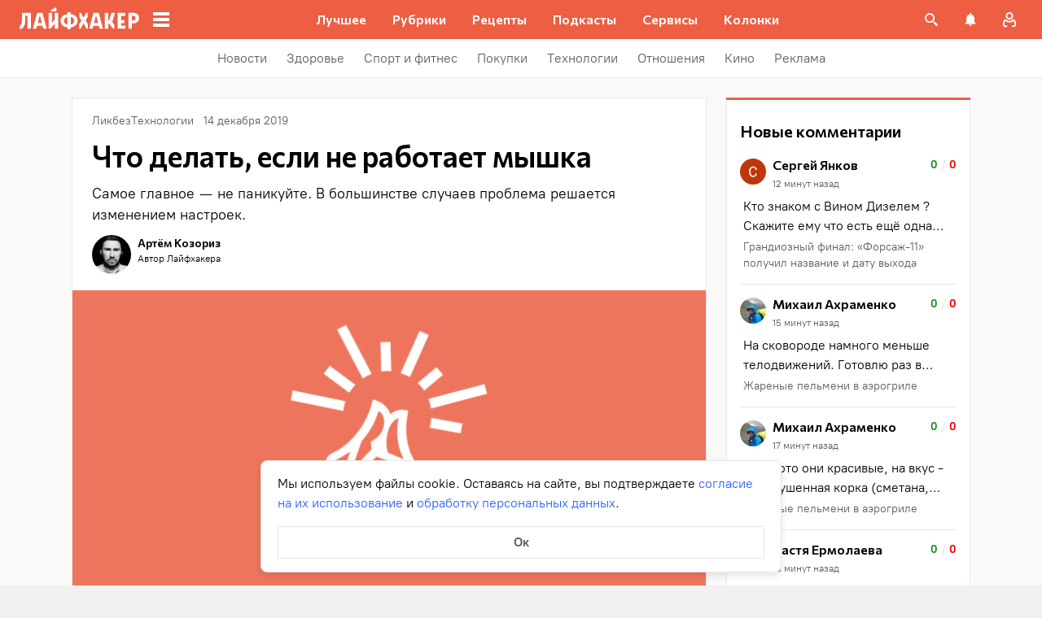

--- FILE ---
content_type: application/javascript
request_url: https://lifehacker.ru/_nuxt/v7.6-CKYXFph6.js
body_size: 4361
content:
import{eu as F,b0 as x,bG as D,bM as k,bz as X,aT as S,aO as E,aW as p,bD as w,aP as _,b3 as I,b4 as N,bE as T,aZ as P,a$ as L}from"./v7.6-rHv1dXoU.js";import{S as O}from"./v7.6-CVm7HbRX.js";import{c as A}from"./v7.6-RL18Ug4x.js";try{let r=typeof window<"u"?window:typeof global<"u"?global:typeof globalThis<"u"?globalThis:typeof self<"u"?self:{},h=new r.Error().stack;h&&(r._sentryDebugIds=r._sentryDebugIds||{},r._sentryDebugIds[h]="b16a5573-7f89-4826-bd0c-2e478aac33d7",r._sentryDebugIdIdentifier="sentry-dbid-b16a5573-7f89-4826-bd0c-2e478aac33d7")}catch{}var y={exports:{}},M=y.exports,C;function W(){return C||(C=1,function(r,h){(function(m,l){r.exports=l()})(typeof self<"u"?self:M,function(){return function(m){function l(a){if(f[a])return f[a].exports;var o=f[a]={i:a,l:!1,exports:{}};return m[a].call(o.exports,o,o.exports,l),o.l=!0,o.exports}var f={};return l.m=m,l.c=f,l.d=function(a,o,d){l.o(a,o)||Object.defineProperty(a,o,{configurable:!1,enumerable:!0,get:d})},l.n=function(a){var o=a&&a.__esModule?function(){return a.default}:function(){return a};return l.d(o,"a",o),o},l.o=function(a,o){return Object.prototype.hasOwnProperty.call(a,o)},l.p="",l(l.s=0)}([function(m,l,f){function a(n,e){if(!(n instanceof e))throw new TypeError("Cannot call a class as a function")}Object.defineProperty(l,"__esModule",{value:!0});var o=typeof Symbol=="function"&&typeof Symbol.iterator=="symbol"?function(n){return typeof n}:function(n){return n&&typeof Symbol=="function"&&n.constructor===Symbol&&n!==Symbol.prototype?"symbol":typeof n},d=function(){function n(e,t){for(var i=0;i<t.length;i++){var s=t[i];s.enumerable=s.enumerable||!1,s.configurable=!0,"value"in s&&(s.writable=!0),Object.defineProperty(e,s.key,s)}}return function(e,t,i){return t&&n(e.prototype,t),i&&n(e,i),e}}(),b=function(){function n(e){var t=this;if(a(this,n),this.config=n.mergeSettings(e),this.selector=typeof this.config.selector=="string"?document.querySelector(this.config.selector):this.config.selector,this.selector===null)throw new Error("Something wrong with your selector 😭");this.resolveSlidesNumber(),this.selectorWidth=this.selector.offsetWidth,this.innerElements=[].slice.call(this.selector.children),this.currentSlide=this.config.loop?this.config.startIndex%this.innerElements.length:Math.max(0,Math.min(this.config.startIndex,this.innerElements.length-this.perPage)),this.transformProperty=n.webkitOrNot(),["resizeHandler","touchstartHandler","touchendHandler","touchmoveHandler","mousedownHandler","mouseupHandler","mouseleaveHandler","mousemoveHandler","clickHandler"].forEach(function(i){t[i]=t[i].bind(t)}),this.init()}return d(n,[{key:"attachEvents",value:function(){window.addEventListener("resize",this.resizeHandler),this.config.draggable&&(this.pointerDown=!1,this.drag={startX:0,endX:0,startY:0,letItGo:null,preventClick:!1},this.selector.addEventListener("touchstart",this.touchstartHandler),this.selector.addEventListener("touchend",this.touchendHandler),this.selector.addEventListener("touchmove",this.touchmoveHandler),this.selector.addEventListener("mousedown",this.mousedownHandler),this.selector.addEventListener("mouseup",this.mouseupHandler),this.selector.addEventListener("mouseleave",this.mouseleaveHandler),this.selector.addEventListener("mousemove",this.mousemoveHandler),this.selector.addEventListener("click",this.clickHandler))}},{key:"detachEvents",value:function(){window.removeEventListener("resize",this.resizeHandler),this.selector.removeEventListener("touchstart",this.touchstartHandler),this.selector.removeEventListener("touchend",this.touchendHandler),this.selector.removeEventListener("touchmove",this.touchmoveHandler),this.selector.removeEventListener("mousedown",this.mousedownHandler),this.selector.removeEventListener("mouseup",this.mouseupHandler),this.selector.removeEventListener("mouseleave",this.mouseleaveHandler),this.selector.removeEventListener("mousemove",this.mousemoveHandler),this.selector.removeEventListener("click",this.clickHandler)}},{key:"init",value:function(){this.attachEvents(),this.selector.style.overflow="hidden",this.selector.style.direction=this.config.rtl?"rtl":"ltr",this.buildSliderFrame(),this.config.onInit.call(this)}},{key:"buildSliderFrame",value:function(){var e=this.selectorWidth/this.perPage,t=this.config.loop?this.innerElements.length+2*this.perPage:this.innerElements.length;this.sliderFrame=document.createElement("div"),this.sliderFrame.style.width=e*t+"px",this.enableTransition(),this.config.draggable&&(this.selector.style.cursor="-webkit-grab");var i=document.createDocumentFragment();if(this.config.loop)for(var s=this.innerElements.length-this.perPage;s<this.innerElements.length;s++){var c=this.buildSliderFrameItem(this.innerElements[s].cloneNode(!0));i.appendChild(c)}for(var u=0;u<this.innerElements.length;u++){var v=this.buildSliderFrameItem(this.innerElements[u]);i.appendChild(v)}if(this.config.loop)for(var g=0;g<this.perPage;g++){var H=this.buildSliderFrameItem(this.innerElements[g].cloneNode(!0));i.appendChild(H)}this.sliderFrame.appendChild(i),this.selector.innerHTML="",this.selector.appendChild(this.sliderFrame),this.slideToCurrent()}},{key:"buildSliderFrameItem",value:function(e){var t=document.createElement("div");return t.style.cssFloat=this.config.rtl?"right":"left",t.style.float=this.config.rtl?"right":"left",t.style.width=(this.config.loop?100/(this.innerElements.length+2*this.perPage):100/this.innerElements.length)+"%",t.appendChild(e),t}},{key:"resolveSlidesNumber",value:function(){if(typeof this.config.perPage=="number")this.perPage=this.config.perPage;else if(o(this.config.perPage)==="object"){this.perPage=1;for(var e in this.config.perPage)window.innerWidth>=e&&(this.perPage=this.config.perPage[e])}}},{key:"prev",value:function(){var e=arguments.length>0&&arguments[0]!==void 0?arguments[0]:1,t=arguments[1];if(!(this.innerElements.length<=this.perPage)){var i=this.currentSlide;if(this.config.loop)if(this.currentSlide-e<0){this.disableTransition();var s=this.currentSlide+this.innerElements.length,c=this.perPage,u=s+c,v=(this.config.rtl?1:-1)*u*(this.selectorWidth/this.perPage),g=this.config.draggable?this.drag.endX-this.drag.startX:0;this.sliderFrame.style[this.transformProperty]="translate3d("+(v+g)+"px, 0, 0)",this.currentSlide=s-e}else this.currentSlide=this.currentSlide-e;else this.currentSlide=Math.max(this.currentSlide-e,0);i!==this.currentSlide&&(this.slideToCurrent(this.config.loop),this.config.onChange.call(this),t&&t.call(this))}}},{key:"next",value:function(){var e=arguments.length>0&&arguments[0]!==void 0?arguments[0]:1,t=arguments[1];if(!(this.innerElements.length<=this.perPage)){var i=this.currentSlide;if(this.config.loop)if(this.currentSlide+e>this.innerElements.length-this.perPage){this.disableTransition();var s=this.currentSlide-this.innerElements.length,c=this.perPage,u=s+c,v=(this.config.rtl?1:-1)*u*(this.selectorWidth/this.perPage),g=this.config.draggable?this.drag.endX-this.drag.startX:0;this.sliderFrame.style[this.transformProperty]="translate3d("+(v+g)+"px, 0, 0)",this.currentSlide=s+e}else this.currentSlide=this.currentSlide+e;else this.currentSlide=Math.min(this.currentSlide+e,this.innerElements.length-this.perPage);i!==this.currentSlide&&(this.slideToCurrent(this.config.loop),this.config.onChange.call(this),t&&t.call(this))}}},{key:"disableTransition",value:function(){this.sliderFrame.style.webkitTransition="all 0ms "+this.config.easing,this.sliderFrame.style.transition="all 0ms "+this.config.easing}},{key:"enableTransition",value:function(){this.sliderFrame.style.webkitTransition="all "+this.config.duration+"ms "+this.config.easing,this.sliderFrame.style.transition="all "+this.config.duration+"ms "+this.config.easing}},{key:"goTo",value:function(e,t){if(!(this.innerElements.length<=this.perPage)){var i=this.currentSlide;this.currentSlide=this.config.loop?e%this.innerElements.length:Math.min(Math.max(e,0),this.innerElements.length-this.perPage),i!==this.currentSlide&&(this.slideToCurrent(),this.config.onChange.call(this),t&&t.call(this))}}},{key:"slideToCurrent",value:function(e){var t=this,i=this.config.loop?this.currentSlide+this.perPage:this.currentSlide,s=(this.config.rtl?1:-1)*i*(this.selectorWidth/this.perPage);e?requestAnimationFrame(function(){requestAnimationFrame(function(){t.enableTransition(),t.sliderFrame.style[t.transformProperty]="translate3d("+s+"px, 0, 0)"})}):this.sliderFrame.style[this.transformProperty]="translate3d("+s+"px, 0, 0)"}},{key:"updateAfterDrag",value:function(){var e=(this.config.rtl?-1:1)*(this.drag.endX-this.drag.startX),t=Math.abs(e),i=this.config.multipleDrag?Math.ceil(t/(this.selectorWidth/this.perPage)):1,s=e>0&&this.currentSlide-i<0,c=e<0&&this.currentSlide+i>this.innerElements.length-this.perPage;e>0&&t>this.config.threshold&&this.innerElements.length>this.perPage?this.prev(i):e<0&&t>this.config.threshold&&this.innerElements.length>this.perPage&&this.next(i),this.slideToCurrent(s||c)}},{key:"resizeHandler",value:function(){this.resolveSlidesNumber(),this.currentSlide+this.perPage>this.innerElements.length&&(this.currentSlide=this.innerElements.length<=this.perPage?0:this.innerElements.length-this.perPage),this.selectorWidth=this.selector.offsetWidth,this.buildSliderFrame()}},{key:"clearDrag",value:function(){this.drag={startX:0,endX:0,startY:0,letItGo:null,preventClick:this.drag.preventClick}}},{key:"touchstartHandler",value:function(e){["TEXTAREA","OPTION","INPUT","SELECT"].indexOf(e.target.nodeName)!==-1||(e.stopPropagation(),this.pointerDown=!0,this.drag.startX=e.touches[0].pageX,this.drag.startY=e.touches[0].pageY)}},{key:"touchendHandler",value:function(e){e.stopPropagation(),this.pointerDown=!1,this.enableTransition(),this.drag.endX&&this.updateAfterDrag(),this.clearDrag()}},{key:"touchmoveHandler",value:function(e){if(e.stopPropagation(),this.drag.letItGo===null&&(this.drag.letItGo=Math.abs(this.drag.startY-e.touches[0].pageY)<Math.abs(this.drag.startX-e.touches[0].pageX)),this.pointerDown&&this.drag.letItGo){e.preventDefault(),this.drag.endX=e.touches[0].pageX,this.sliderFrame.style.webkitTransition="all 0ms "+this.config.easing,this.sliderFrame.style.transition="all 0ms "+this.config.easing;var t=this.config.loop?this.currentSlide+this.perPage:this.currentSlide,i=t*(this.selectorWidth/this.perPage),s=this.drag.endX-this.drag.startX,c=this.config.rtl?i+s:i-s;this.sliderFrame.style[this.transformProperty]="translate3d("+(this.config.rtl?1:-1)*c+"px, 0, 0)"}}},{key:"mousedownHandler",value:function(e){["TEXTAREA","OPTION","INPUT","SELECT"].indexOf(e.target.nodeName)!==-1||(e.preventDefault(),e.stopPropagation(),this.pointerDown=!0,this.drag.startX=e.pageX)}},{key:"mouseupHandler",value:function(e){e.stopPropagation(),this.pointerDown=!1,this.selector.style.cursor="-webkit-grab",this.enableTransition(),this.drag.endX&&this.updateAfterDrag(),this.clearDrag()}},{key:"mousemoveHandler",value:function(e){if(e.preventDefault(),this.pointerDown){e.target.nodeName==="A"&&(this.drag.preventClick=!0),this.drag.endX=e.pageX,this.selector.style.cursor="-webkit-grabbing",this.sliderFrame.style.webkitTransition="all 0ms "+this.config.easing,this.sliderFrame.style.transition="all 0ms "+this.config.easing;var t=this.config.loop?this.currentSlide+this.perPage:this.currentSlide,i=t*(this.selectorWidth/this.perPage),s=this.drag.endX-this.drag.startX,c=this.config.rtl?i+s:i-s;this.sliderFrame.style[this.transformProperty]="translate3d("+(this.config.rtl?1:-1)*c+"px, 0, 0)"}}},{key:"mouseleaveHandler",value:function(e){this.pointerDown&&(this.pointerDown=!1,this.selector.style.cursor="-webkit-grab",this.drag.endX=e.pageX,this.drag.preventClick=!1,this.enableTransition(),this.updateAfterDrag(),this.clearDrag())}},{key:"clickHandler",value:function(e){this.drag.preventClick&&e.preventDefault(),this.drag.preventClick=!1}},{key:"remove",value:function(e,t){if(e<0||e>=this.innerElements.length)throw new Error("Item to remove doesn't exist 😭");var i=e<this.currentSlide,s=this.currentSlide+this.perPage-1===e;(i||s)&&this.currentSlide--,this.innerElements.splice(e,1),this.buildSliderFrame(),t&&t.call(this)}},{key:"insert",value:function(e,t,i){if(t<0||t>this.innerElements.length+1)throw new Error("Unable to inset it at this index 😭");if(this.innerElements.indexOf(e)!==-1)throw new Error("The same item in a carousel? Really? Nope 😭");var s=t<=this.currentSlide>0&&this.innerElements.length;this.currentSlide=s?this.currentSlide+1:this.currentSlide,this.innerElements.splice(t,0,e),this.buildSliderFrame(),i&&i.call(this)}},{key:"prepend",value:function(e,t){this.insert(e,0),t&&t.call(this)}},{key:"append",value:function(e,t){this.insert(e,this.innerElements.length+1),t&&t.call(this)}},{key:"destroy",value:function(){var e=arguments.length>0&&arguments[0]!==void 0&&arguments[0],t=arguments[1];if(this.detachEvents(),this.selector.style.cursor="auto",e){for(var i=document.createDocumentFragment(),s=0;s<this.innerElements.length;s++)i.appendChild(this.innerElements[s]);this.selector.innerHTML="",this.selector.appendChild(i),this.selector.removeAttribute("style")}t&&t.call(this)}}],[{key:"mergeSettings",value:function(e){var t={selector:".siema",duration:200,easing:"ease-out",perPage:1,startIndex:0,draggable:!0,multipleDrag:!0,threshold:20,loop:!1,rtl:!1,onInit:function(){},onChange:function(){}},i=e;for(var s in i)t[s]=i[s];return t}},{key:"webkitOrNot",value:function(){return typeof document.documentElement.style.transform=="string"?"transform":"WebkitTransform"}}]),n}();l.default=b,m.exports=l.default}])})}(y)),y.exports}var $=W();const G=F($),q=x({name:"FullScreenGallery",components:{SvgAsset:O},props:{imageUrls:{type:Array,required:!0},currentSlide:{type:Number,required:!0},srcset:{type:[String,Array],default:""}},data(){return{siema:null,targetElement:null}},computed:{closeIconContent(){return A},isNextVisible(){return this.siema!==null&&this.siema.currentSlide<this.imageUrls.length-1},isPrevVisible(){return this.siema!==null&&this.siema.currentSlide>0}},watch:{currentSlide(r){this.siema&&this.siema.goTo(r)}},mounted(){k.disable();const r=this.$refs.gallery;this.siema=new G({selector:r,draggable:"ontouchstart"in document.documentElement,startIndex:this.currentSlide,onChange:()=>{this.siema&&this.$emit("go-to",this.siema.currentSlide)}}),window.addEventListener("keyup",this.handleKeyup,!1)},beforeUnmount(){k.enable(this.targetElement),window.removeEventListener("keyup",this.handleKeyup,!1)},methods:{NOOP:D,goToNextSlide(){this.siema&&this.siema.next()},goToPrevSlide(){this.siema&&this.siema.prev()},emitClose(){this.$emit("close")},handleKeyup(r){switch(r.code){case"Escape":this.emitClose();break;case"ArrowRight":this.goToNextSlide();break;case"ArrowLeft":this.goToPrevSlide();break}}}},"$3ZB9GT_n0C"),z={class:"fs-gallery__close"},U={class:"fs-gallery",ref:"wrapper"},j={class:"fs-gallery__slides",ref:"gallery"},V={class:"fs-gallery__slide"},Y=["src","srcset"];function R(r,h,m,l,f,a){const o=X("SvgAsset");return E(),S("div",{class:"fs-gallery__wrapper",onClick:h[3]||(h[3]=(...d)=>r.emitClose&&r.emitClose(...d))},[p("div",z,[_(o,{content:r.closeIconContent},null,8,["content"])]),p("div",U,[p("div",j,[(E(!0),S(I,null,N(r.imageUrls,(d,b)=>(E(),S("div",V,[p("img",{src:d,onClick:h[0]||(h[0]=P((...n)=>r.NOOP&&r.NOOP(...n),["stop"])),srcset:r.srcset[b]},null,8,Y)]))),256))],512)],512),w(p("div",{class:"fs-gallery__control fs-gallery__next",onClick:h[1]||(h[1]=P((...d)=>r.goToNextSlide&&r.goToNextSlide(...d),["stop"]))},null,512),[[T,r.isNextVisible]]),w(p("div",{class:"fs-gallery__control fs-gallery__prev",onClick:h[2]||(h[2]=P((...d)=>r.goToPrevSlide&&r.goToPrevSlide(...d),["stop"]))},null,512),[[T,r.isPrevVisible]])])}const J=L(q,[["render",R],["__scopeId","data-v-87111832"]]);export{J as F,G as S};
//# sourceMappingURL=v7.6-CKYXFph6.js.map


--- FILE ---
content_type: application/javascript
request_url: https://lifehacker.ru/_nuxt/v7.6-CtEFKyp3.js
body_size: 478
content:
import"./v7.6-rHv1dXoU.js";try{let e=typeof window<"u"?window:typeof global<"u"?global:typeof globalThis<"u"?globalThis:typeof self<"u"?self:{},t=new e.Error().stack;t&&(e._sentryDebugIds=e._sentryDebugIds||{},e._sentryDebugIds[t]="e9b98482-a469-484d-932b-1bd5d21b05b5",e._sentryDebugIdIdentifier="sentry-dbid-e9b98482-a469-484d-932b-1bd5d21b05b5")}catch{}const r=["Технологии","Браузеры","Устройства","Веб-сервисы","iOS","macOS","Windows"],f=["Здоровье","Спорт и фитнес"],l=(e,t)=>e.some(o=>o.title===t),b=e=>{if(!e)return"";const{type:t,categories:o,tags:s}=e;if(t==="health")return"Здоровье";if(l(s,"Редакция «Жизнь»"))return"Жизнь";let i="";for(const{title:n}of o){if(n==="Новости")return"Новости";r.includes(n)&&(i="Технологии"),f.includes(n)&&(i=o.some(d=>d.title==="Подкасты")?"":"Здоровье"),n==="Покупки"&&(i="Покупки"),n==="Кино"&&(i="Кино"),n==="Еда"&&(i="Еда")}return i};export{b as g};
//# sourceMappingURL=v7.6-CtEFKyp3.js.map


--- FILE ---
content_type: application/javascript
request_url: https://lifehacker.ru/_nuxt/v7.6-CnHdQCGO.js
body_size: 160
content:
import"./v7.6-rHv1dXoU.js";try{let e=typeof window<"u"?window:typeof global<"u"?global:typeof globalThis<"u"?globalThis:typeof self<"u"?self:{},r=new e.Error().stack;r&&(e._sentryDebugIds=e._sentryDebugIds||{},e._sentryDebugIds[r]="f0c57353-1a33-42a0-8108-e1338c2e1592",e._sentryDebugIdIdentifier="sentry-dbid-f0c57353-1a33-42a0-8108-e1338c2e1592")}catch{}function n(e){try{const r=new URL(e);return r.href.replace(r.origin,"")}catch{return e}}const t=["lifehacker.ru","dev.lifehacker.ru","pre.lifehacker.ru","test.lifehacker.ru"];function c(e){try{const{hostname:r}=new URL(e);if(t.includes(r))return n(e)}catch{}return e}export{c as r};
//# sourceMappingURL=v7.6-CnHdQCGO.js.map


--- FILE ---
content_type: application/javascript
request_url: https://lifehacker.ru/_nuxt/v7.6-BQTT1p3A.js
body_size: 15251
content:
import{c as re,d as vt,S as je,a as We,m as bt,D as m,b as p,u as L,e as fe,f as se,g as pe,r as I,s as St,h as me,j as It,k as Tt,l as Ot,n as Nt,o as kt,p as Rt,q as qe,t as wt,v as xt,w as At,x as oe,y as Ct,z as F,A as Ge,B as ze,C as Lt,E as ge,F as Dt,G as $t,H as M,I as b,J as Ye,K as he,L as Ft,M as _e,N as Ee,O as _,P as Xe,Q as E,R as S,T as H,U as K,V as Ke,W as Ve,X as Je,Y as y,Z as ye,_ as Ze,$ as Mt,a0 as R,a1 as P,a2 as ve,a3 as Pt,a4 as be,a5 as k,a6 as Bt,a7 as V,a8 as Ht,a9 as Qe,aa as Se,ab as Ut,ac as Ie,ad as ie,ae as jt,af as Wt,ag as h,ah as v,ai as qt,aj as Gt,ak as U,al as zt,am as O,an as Yt,ao as Xt,ap as et,aq as Kt,ar as T,as as G,at as j,au as Vt,av as Jt,aw as w,ax as N,ay as Te,az as Oe,aA as Zt,aB as tt,aC as nt,aD as Qt,aE as en,aF as rt,aG as tn,aH as nn,aI as rn,aJ as Ne,aK as sn}from"./v7.6-rHv1dXoU.js";import{v as on}from"./v7.6-BFO9nWF8.js";try{let t=typeof window<"u"?window:typeof global<"u"?global:typeof globalThis<"u"?globalThis:typeof self<"u"?self:{},e=new t.Error().stack;e&&(t._sentryDebugIds=t._sentryDebugIds||{},t._sentryDebugIds[e]="fdb531d9-618c-41cc-b116-1f56620431dd",t._sentryDebugIdIdentifier="sentry-dbid-fdb531d9-618c-41cc-b116-1f56620431dd")}catch{}const an="7";function cn(t){const e=t.protocol?`${t.protocol}:`:"",n=t.port?`:${t.port}`:"";return`${e}//${t.host}${n}${t.path?`/${t.path}`:""}/api/`}function un(t){return`${cn(t)}${t.projectId}/envelope/`}function ln(t,e){const n={sentry_version:an};return t.publicKey&&(n.sentry_key=t.publicKey),e&&(n.sentry_client=`${e.name}/${e.version}`),new URLSearchParams(n).toString()}function dn(t,e,n){return e||`${un(t)}?${ln(t,n)}`}function fn(t,e,n){const r=[{type:"client_report"},{timestamp:vt(),discarded_events:t}];return re(e?{dsn:e}:{},[r])}function st(t){const e=[];t.message&&e.push(t.message);try{const n=t.exception.values[t.exception.values.length-1];n!=null&&n.value&&(e.push(n.value),n.type&&e.push(`${n.type}: ${n.value}`))}catch{}return e}function pn(t){var c;const{trace_id:e,parent_span_id:n,span_id:r,status:s,origin:o,data:i,op:a}=((c=t.contexts)==null?void 0:c.trace)??{};return{data:i??{},description:t.transaction,op:a,parent_span_id:n,span_id:r??"",start_timestamp:t.start_timestamp??0,status:s,timestamp:t.timestamp,trace_id:e??"",origin:o,profile_id:i==null?void 0:i[We],exclusive_time:i==null?void 0:i[je],measurements:t.measurements,is_segment:!0}}function mn(t){return{type:"transaction",timestamp:t.timestamp,start_timestamp:t.start_timestamp,transaction:t.description,contexts:{trace:{trace_id:t.trace_id,span_id:t.span_id,parent_span_id:t.parent_span_id,op:t.op,status:t.status,origin:t.origin,data:{...t.data,...t.profile_id&&{[We]:t.profile_id},...t.exclusive_time&&{[je]:t.exclusive_time}}}},measurements:t.measurements}}const ke="Not capturing exception because it's already been captured.",Re="Discarded session because of missing or non-string release",ot=Symbol.for("SentryInternalError"),it=Symbol.for("SentryDoNotSendEventError");function D(t){return{message:t,[ot]:!0}}function z(t){return{message:t,[it]:!0}}function we(t){return!!t&&typeof t=="object"&&ot in t}function xe(t){return!!t&&typeof t=="object"&&it in t}class gn{constructor(e){if(this._options=e,this._integrations={},this._numProcessing=0,this._outcomes={},this._hooks={},this._eventProcessors=[],e.dsn?this._dsn=bt(e.dsn):m&&p.warn("No DSN provided, client will not send events."),this._dsn){const n=dn(this._dsn,e.tunnel,e._metadata?e._metadata.sdk:void 0);this._transport=e.transport({tunnel:this._options.tunnel,recordDroppedEvent:this.recordDroppedEvent.bind(this),...e.transportOptions,url:n})}}captureException(e,n,r){const s=L();if(fe(e))return m&&p.log(ke),s;const o={event_id:s,...n};return this._process(this.eventFromException(e,o).then(i=>this._captureEvent(i,o,r))),o.event_id}captureMessage(e,n,r,s){const o={event_id:L(),...r},i=ze(e)?e:String(e),a=se(e)?this.eventFromMessage(i,n,o):this.eventFromException(e,o);return this._process(a.then(c=>this._captureEvent(c,o,s))),o.event_id}captureEvent(e,n,r){const s=L();if(n!=null&&n.originalException&&fe(n.originalException))return m&&p.log(ke),s;const o={event_id:s,...n},i=e.sdkProcessingMetadata||{},a=i.capturedSpanScope,c=i.capturedSpanIsolationScope;return this._process(this._captureEvent(e,o,a||r,c)),o.event_id}captureSession(e){this.sendSession(e),pe(e,{init:!1})}getDsn(){return this._dsn}getOptions(){return this._options}getSdkMetadata(){return this._options._metadata}getTransport(){return this._transport}flush(e){const n=this._transport;return n?(this.emit("flush"),this._isClientDoneProcessing(e).then(r=>n.flush(e).then(s=>r&&s))):I(!0)}close(e){return this.flush(e).then(n=>(this.getOptions().enabled=!1,this.emit("close"),n))}getEventProcessors(){return this._eventProcessors}addEventProcessor(e){this._eventProcessors.push(e)}init(){(this._isEnabled()||this._options.integrations.some(({name:e})=>e.startsWith("Spotlight")))&&this._setupIntegrations()}getIntegrationByName(e){return this._integrations[e]}addIntegration(e){const n=this._integrations[e.name];St(this,e,this._integrations),n||me(this,[e])}sendEvent(e,n={}){this.emit("beforeSendEvent",e,n);let r=It(e,this._dsn,this._options._metadata,this._options.tunnel);for(const o of n.attachments||[])r=Tt(r,Ot(o));const s=this.sendEnvelope(r);s&&s.then(o=>this.emit("afterSendEvent",e,o),null)}sendSession(e){const{release:n,environment:r=Nt}=this._options;if("aggregates"in e){const o=e.attrs||{};if(!o.release&&!n){m&&p.warn(Re);return}o.release=o.release||n,o.environment=o.environment||r,e.attrs=o}else{if(!e.release&&!n){m&&p.warn(Re);return}e.release=e.release||n,e.environment=e.environment||r}this.emit("beforeSendSession",e);const s=kt(e,this._dsn,this._options._metadata,this._options.tunnel);this.sendEnvelope(s)}recordDroppedEvent(e,n,r=1){if(this._options.sendClientReports){const s=`${e}:${n}`;m&&p.log(`Recording outcome: "${s}"${r>1?` (${r} times)`:""}`),this._outcomes[s]=(this._outcomes[s]||0)+r}}on(e,n){const r=this._hooks[e]=this._hooks[e]||[];return r.push(n),()=>{const s=r.indexOf(n);s>-1&&r.splice(s,1)}}emit(e,...n){const r=this._hooks[e];r&&r.forEach(s=>s(...n))}sendEnvelope(e){return this.emit("beforeEnvelope",e),this._isEnabled()&&this._transport?this._transport.send(e).then(null,n=>(m&&p.error("Error while sending envelope:",n),n)):(m&&p.error("Transport disabled"),I({}))}_setupIntegrations(){const{integrations:e}=this._options;this._integrations=Rt(this,e),me(this,e)}_updateSessionFromEvent(e,n){var c;let r=n.level==="fatal",s=!1;const o=(c=n.exception)==null?void 0:c.values;if(o){s=!0;for(const u of o){const d=u.mechanism;if((d==null?void 0:d.handled)===!1){r=!0;break}}}const i=e.status==="ok";(i&&e.errors===0||i&&r)&&(pe(e,{...r&&{status:"crashed"},errors:e.errors||Number(s||r)}),this.captureSession(e))}_isClientDoneProcessing(e){return new qe(n=>{let r=0;const s=1,o=setInterval(()=>{this._numProcessing==0?(clearInterval(o),n(!0)):(r+=s,e&&r>=e&&(clearInterval(o),n(!1)))},s)})}_isEnabled(){return this.getOptions().enabled!==!1&&this._transport!==void 0}_prepareEvent(e,n,r,s){const o=this.getOptions(),i=Object.keys(this._integrations);return!n.integrations&&(i!=null&&i.length)&&(n.integrations=i),this.emit("preprocessEvent",e,n),e.type||s.setLastEventId(e.event_id||n.event_id),wt(o,e,n,r,this,s).then(a=>{if(a===null)return a;this.emit("postprocessEvent",a,n),a.contexts={trace:xt(r),...a.contexts};const c=At(this,r);return a.sdkProcessingMetadata={dynamicSamplingContext:c,...a.sdkProcessingMetadata},a})}_captureEvent(e,n={},r=oe(),s=Ct()){return m&&J(e)&&p.log(`Captured error event \`${st(e)[0]||"<unknown>"}\``),this._processEvent(e,n,r,s).then(o=>o.event_id,o=>{m&&(xe(o)?p.log(o.message):we(o)?p.warn(o.message):p.warn(o))})}_processEvent(e,n,r,s){const o=this.getOptions(),{sampleRate:i}=o,a=at(e),c=J(e),u=e.type||"error",d=`before send for type \`${u}\``,l=typeof i>"u"?void 0:Lt(i);if(c&&typeof l=="number"&&Math.random()>l)return this.recordDroppedEvent("sample_rate","error"),F(z(`Discarding event because it's not included in the random sample (sampling rate = ${i})`));const g=u==="replay_event"?"replay":u;return this._prepareEvent(e,n,r,s).then(f=>{if(f===null)throw this.recordDroppedEvent("event_processor",g),z("An event processor returned `null`, will not send event.");if(n.data&&n.data.__sentry__===!0)return f;const x=_n(this,o,f,n);return hn(x,d)}).then(f=>{var le;if(f===null){if(this.recordDroppedEvent("before_send",g),a){const q=1+(e.spans||[]).length;this.recordDroppedEvent("before_send","span",q)}throw z(`${d} returned \`null\`, will not send event.`)}const W=r.getSession()||s.getSession();if(c&&W&&this._updateSessionFromEvent(W,f),a){const A=((le=f.sdkProcessingMetadata)==null?void 0:le.spanCountBeforeProcessing)||0,q=f.spans?f.spans.length:0,de=A-q;de>0&&this.recordDroppedEvent("before_send","span",de)}const x=f.transaction_info;if(a&&x&&f.transaction!==e.transaction){const A="custom";f.transaction_info={...x,source:A}}return this.sendEvent(f,n),f}).then(null,f=>{throw xe(f)||we(f)?f:(this.captureException(f,{data:{__sentry__:!0},originalException:f}),D(`Event processing pipeline threw an error, original event will not be sent. Details have been sent as a new event.
Reason: ${f}`))})}_process(e){this._numProcessing++,e.then(n=>(this._numProcessing--,n),n=>(this._numProcessing--,n))}_clearOutcomes(){const e=this._outcomes;return this._outcomes={},Object.entries(e).map(([n,r])=>{const[s,o]=n.split(":");return{reason:s,category:o,quantity:r}})}_flushOutcomes(){m&&p.log("Flushing outcomes...");const e=this._clearOutcomes();if(e.length===0){m&&p.log("No outcomes to send");return}if(!this._dsn){m&&p.log("No dsn provided, will not send outcomes");return}m&&p.log("Sending outcomes:",e);const n=fn(e,this._options.tunnel&&Ge(this._dsn));this.sendEnvelope(n)}}function hn(t,e){const n=`${e} must return \`null\` or a valid event.`;if($t(t))return t.then(r=>{if(!M(r)&&r!==null)throw D(n);return r},r=>{throw D(`${e} rejected with ${r}`)});if(!M(t)&&t!==null)throw D(n);return t}function _n(t,e,n,r){const{beforeSend:s,beforeSendTransaction:o,beforeSendSpan:i}=e;let a=n;if(J(a)&&s)return s(a,r);if(at(a)){if(i){const c=i(pn(a));if(c?a=Dt(n,mn(c)):ge(),a.spans){const u=[];for(const d of a.spans){const l=i(d);l?u.push(l):(ge(),u.push(d))}a.spans=u}}if(o){if(a.spans){const c=a.spans.length;a.sdkProcessingMetadata={...n.sdkProcessingMetadata,spanCountBeforeProcessing:c}}return o(a,r)}}return a}function J(t){return t.type===void 0}function at(t){return t.type==="transaction"}function En(t){return[{type:"log",item_count:t.length,content_type:"application/vnd.sentry.items.log+json"},{items:t}]}function yn(t,e,n,r){const s={};return e!=null&&e.sdk&&(s.sdk={name:e.sdk.name,version:e.sdk.version}),n&&r&&(s.dsn=Ge(r)),re(s,[En(t)])}b._sentryClientToLogBufferMap=new WeakMap;function Y(t,e){var o;const n=vn(t)??[];if(n.length===0)return;const r=t.getOptions(),s=yn(n,r._metadata,r.tunnel,t.getDsn());(o=b._sentryClientToLogBufferMap)==null||o.set(t,[]),t.emit("flushLogs"),t.sendEnvelope(s)}function vn(t){var e;return(e=b._sentryClientToLogBufferMap)==null?void 0:e.get(t)}function bn(t,e){e.debug===!0&&(m?p.enable():Ye(()=>{console.warn("[Sentry] Cannot initialize SDK with `debug` option using a non-debug bundle.")})),oe().update(e.initialScope);const r=new t(e);return Sn(r),r.init(),r}function Sn(t){oe().setClient(t)}const ct=Symbol.for("SentryBufferFullError");function In(t){const e=[];function n(){return t===void 0||e.length<t}function r(i){return e.splice(e.indexOf(i),1)[0]||Promise.resolve(void 0)}function s(i){if(!n())return F(ct);const a=i();return e.indexOf(a)===-1&&e.push(a),a.then(()=>r(a)).then(null,()=>r(a).then(null,()=>{})),a}function o(i){return new qe((a,c)=>{let u=e.length;if(!u)return a(!0);const d=setTimeout(()=>{i&&i>0&&a(!1)},i);e.forEach(l=>{I(l).then(()=>{--u||(clearTimeout(d),a(!0))},c)})})}return{$:e,add:s,drain:o}}const Tn=60*1e3;function On(t,e=Date.now()){const n=parseInt(`${t}`,10);if(!isNaN(n))return n*1e3;const r=Date.parse(`${t}`);return isNaN(r)?Tn:r-e}function Nn(t,e){return t[e]||t.all||0}function kn(t,e,n=Date.now()){return Nn(t,e)>n}function Rn(t,{statusCode:e,headers:n},r=Date.now()){const s={...t},o=n==null?void 0:n["x-sentry-rate-limits"],i=n==null?void 0:n["retry-after"];if(o)for(const a of o.trim().split(",")){const[c,u,,,d]=a.split(":",5),l=parseInt(c,10),g=(isNaN(l)?60:l)*1e3;if(!u)s.all=r+g;else for(const f of u.split(";"))f==="metric_bucket"?(!d||d.split(";").includes("custom"))&&(s[f]=r+g):s[f]=r+g}else i?s.all=r+On(i,r):e===429&&(s.all=r+60*1e3);return s}const wn=64;function xn(t,e,n=In(t.bufferSize||wn)){let r={};const s=i=>n.drain(i);function o(i){const a=[];if(he(i,(l,g)=>{const f=_e(g);kn(r,f)?t.recordDroppedEvent("ratelimit_backoff",f):a.push(l)}),a.length===0)return I({});const c=re(i[0],a),u=l=>{he(c,(g,f)=>{t.recordDroppedEvent(l,_e(f))})},d=()=>e({body:Ft(c)}).then(l=>(l.statusCode!==void 0&&(l.statusCode<200||l.statusCode>=300)&&m&&p.warn(`Sentry responded with status code ${l.statusCode} to sent event.`),r=Rn(r,l),l),l=>{throw u("network_error"),m&&p.error("Encountered error running transport request:",l),l});return n.add(d).then(l=>l,l=>{if(l===ct)return m&&p.error("Skipped sending event because buffer is full."),u("queue_overflow"),I({});throw l})}return{send:o,flush:s}}function An(t){var e;((e=t.user)==null?void 0:e.ip_address)===void 0&&(t.user={...t.user,ip_address:"{{auto}}"})}function Cn(t){var e;"aggregates"in t?((e=t.attrs)==null?void 0:e.ip_address)===void 0&&(t.attrs={...t.attrs,ip_address:"{{auto}}"}):t.ipAddress===void 0&&(t.ipAddress="{{auto}}")}function ut(t,e,n=[e],r="npm"){const s=t._metadata||{};s.sdk||(s.sdk={name:`sentry.javascript.${e}`,packages:n.map(o=>({name:`${r}:@sentry/${o}`,version:Ee})),version:Ee}),t._metadata=s}let Ae;const Ln="FunctionToString",Ce=new WeakMap,Dn=()=>({name:Ln,setupOnce(){Ae=Function.prototype.toString;try{Function.prototype.toString=function(...t){const e=Xe(this),n=Ce.has(E())&&e!==void 0?e:this;return Ae.apply(n,t)}}catch{}},setup(t){Ce.set(t,!0)}}),$n=_(Dn),Fn=[/^Script error\.?$/,/^Javascript error: Script error\.? on line 0$/,/^ResizeObserver loop completed with undelivered notifications.$/,/^Cannot redefine property: googletag$/,/^Can't find variable: gmo$/,/^undefined is not an object \(evaluating 'a\.[A-Z]'\)$/,`can't redefine non-configurable property "solana"`,"vv().getRestrictions is not a function. (In 'vv().getRestrictions(1,a)', 'vv().getRestrictions' is undefined)","Can't find variable: _AutofillCallbackHandler",/^Non-Error promise rejection captured with value: Object Not Found Matching Id:\d+, MethodName:simulateEvent, ParamCount:\d+$/,/^Java exception was raised during method invocation$/],Mn="EventFilters",Pn=_((t={})=>{let e;return{name:Mn,setup(n){const r=n.getOptions();e=Le(t,r)},processEvent(n,r,s){if(!e){const o=s.getOptions();e=Le(t,o)}return Hn(n,e)?null:n}}}),Bn=_((t={})=>({...Pn(t),name:"InboundFilters"}));function Le(t={},e={}){return{allowUrls:[...t.allowUrls||[],...e.allowUrls||[]],denyUrls:[...t.denyUrls||[],...e.denyUrls||[]],ignoreErrors:[...t.ignoreErrors||[],...e.ignoreErrors||[],...t.disableErrorDefaults?[]:Fn],ignoreTransactions:[...t.ignoreTransactions||[],...e.ignoreTransactions||[]]}}function Hn(t,e){if(t.type){if(t.type==="transaction"&&jn(t,e.ignoreTransactions))return m&&p.warn(`Event dropped due to being matched by \`ignoreTransactions\` option.
Event: ${S(t)}`),!0}else{if(Un(t,e.ignoreErrors))return m&&p.warn(`Event dropped due to being matched by \`ignoreErrors\` option.
Event: ${S(t)}`),!0;if(zn(t))return m&&p.warn(`Event dropped due to not having an error message, error type or stacktrace.
Event: ${S(t)}`),!0;if(Wn(t,e.denyUrls))return m&&p.warn(`Event dropped due to being matched by \`denyUrls\` option.
Event: ${S(t)}.
Url: ${B(t)}`),!0;if(!qn(t,e.allowUrls))return m&&p.warn(`Event dropped due to not being matched by \`allowUrls\` option.
Event: ${S(t)}.
Url: ${B(t)}`),!0}return!1}function Un(t,e){return e!=null&&e.length?st(t).some(n=>H(n,e)):!1}function jn(t,e){if(!(e!=null&&e.length))return!1;const n=t.transaction;return n?H(n,e):!1}function Wn(t,e){if(!(e!=null&&e.length))return!1;const n=B(t);return n?H(n,e):!1}function qn(t,e){if(!(e!=null&&e.length))return!0;const n=B(t);return n?H(n,e):!0}function Gn(t=[]){for(let e=t.length-1;e>=0;e--){const n=t[e];if(n&&n.filename!=="<anonymous>"&&n.filename!=="[native code]")return n.filename||null}return null}function B(t){var e,n;try{const r=[...((e=t.exception)==null?void 0:e.values)??[]].reverse().find(o=>{var i,a,c;return((i=o.mechanism)==null?void 0:i.parent_id)===void 0&&((c=(a=o.stacktrace)==null?void 0:a.frames)==null?void 0:c.length)}),s=(n=r==null?void 0:r.stacktrace)==null?void 0:n.frames;return s?Gn(s):null}catch{return m&&p.error(`Cannot extract url for event ${S(t)}`),null}}function zn(t){var e,n;return(n=(e=t.exception)==null?void 0:e.values)!=null&&n.length?!t.message&&!t.exception.values.some(r=>r.stacktrace||r.type&&r.type!=="Error"||r.value):!1}function Yn(t,e,n,r,s,o){var a;if(!((a=s.exception)!=null&&a.values)||!o||!K(o.originalException,Error))return;const i=s.exception.values.length>0?s.exception.values[s.exception.values.length-1]:void 0;i&&(s.exception.values=Z(t,e,r,o.originalException,n,s.exception.values,i,0))}function Z(t,e,n,r,s,o,i,a){if(o.length>=n+1)return o;let c=[...o];if(K(r[s],Error)){De(i,a);const u=t(e,r[s]),d=c.length;$e(u,s,d,a),c=Z(t,e,n,r[s],s,[u,...c],u,d)}return Array.isArray(r.errors)&&r.errors.forEach((u,d)=>{if(K(u,Error)){De(i,a);const l=t(e,u),g=c.length;$e(l,`errors[${d}]`,g,a),c=Z(t,e,n,u,s,[l,...c],l,g)}}),c}function De(t,e){t.mechanism=t.mechanism||{type:"generic",handled:!0},t.mechanism={...t.mechanism,...t.type==="AggregateError"&&{is_exception_group:!0},exception_id:e}}function $e(t,e,n,r){t.mechanism=t.mechanism||{type:"generic",handled:!0},t.mechanism={...t.mechanism,type:"chained",source:e,exception_id:n,parent_id:r}}function lt(t){const e="console";Ke(e,t),Ve(e,Xn)}function Xn(){"console"in b&&Je.forEach(function(t){t in b.console&&y(b.console,t,function(e){return ye[t]=e,function(...n){Ze("console",{args:n,level:t});const s=ye[t];s==null||s.apply(b.console,n)}})})}function dt(t){return t==="warn"?"warning":["fatal","error","warning","log","info","debug"].includes(t)?t:"log"}const Kn="CaptureConsole",Vn=(t={})=>{const e=t.levels||Je,n=t.handled??!0;return{name:Kn,setup(r){"console"in b&&lt(({args:s,level:o})=>{E()!==r||!e.includes(o)||Zn(s,o,n)})}}},Jn=_(Vn);function Zn(t,e,n){const r={level:dt(e),extra:{arguments:t}};Mt(s=>{if(s.addEventProcessor(a=>(a.logger="console",R(a,{handled:n,type:"console"}),a)),e==="assert"){if(!t[0]){const a=`Assertion failed: ${P(t.slice(1)," ")||"console.assert"}`;s.setExtra("arguments",t.slice(1)),ve(a,r)}return}const o=t.find(a=>a instanceof Error);if(o){Pt(o,r);return}const i=P(t," ");ve(i,r)})}const Qn="Dedupe",er=()=>{let t;return{name:Qn,processEvent(e){if(e.type)return e;try{if(nr(e,t))return m&&p.warn("Event dropped due to being a duplicate of previously captured event."),null}catch{}return t=e}}},tr=_(er);function nr(t,e){return e?!!(rr(t,e)||sr(t,e)):!1}function rr(t,e){const n=t.message,r=e.message;return!(!n&&!r||n&&!r||!n&&r||n!==r||!pt(t,e)||!ft(t,e))}function sr(t,e){const n=Fe(e),r=Fe(t);return!(!n||!r||n.type!==r.type||n.value!==r.value||!pt(t,e)||!ft(t,e))}function ft(t,e){let n=be(t),r=be(e);if(!n&&!r)return!0;if(n&&!r||!n&&r||(n=n,r=r,r.length!==n.length))return!1;for(let s=0;s<r.length;s++){const o=r[s],i=n[s];if(o.filename!==i.filename||o.lineno!==i.lineno||o.colno!==i.colno||o.function!==i.function)return!1}return!0}function pt(t,e){let n=t.fingerprint,r=e.fingerprint;if(!n&&!r)return!0;if(n&&!r||!n&&r)return!1;n=n,r=r;try{return n.join("")===r.join("")}catch{return!1}}function Fe(t){var e;return((e=t.exception)==null?void 0:e.values)&&t.exception.values[0]}const or="ExtraErrorData",ir=(t={})=>{const{depth:e=3,captureErrorCause:n=!0}=t;return{name:or,processEvent(r,s,o){const{maxValueLength:i=250}=o.getOptions();return cr(r,s,e,n,i)}}},ar=_(ir);function cr(t,e={},n,r,s){if(!e.originalException||!k(e.originalException))return t;const o=e.originalException.name||e.originalException.constructor.name,i=ur(e.originalException,r,s);if(i){const a={...t.contexts},c=Bt(i,n);return M(c)&&(V(c,"__sentry_skip_normalization__",!0),a[o]=c),{...t,contexts:a}}return t}function ur(t,e,n){try{const r=["name","message","stack","line","column","fileName","lineNumber","columnNumber","toJSON"],s={};for(const o of Object.keys(t)){if(r.indexOf(o)!==-1)continue;const i=t[o];s[o]=k(i)||typeof i=="string"?Ht(`${i}`,n):i}if(e&&t.cause!==void 0&&(s.cause=k(t.cause)?t.cause.toString():t.cause),typeof t.toJSON=="function"){const o=t.toJSON();for(const i of Object.keys(o)){const a=o[i];s[i]=k(a)?a.toString():a}}return s}catch(r){m&&p.error("Unable to extract extra data from the Error object:",r)}return null}function mt(t){if(t!==void 0)return t>=400&&t<500?"warning":t>=500?"error":void 0}function lr(){return"npm"}function ae(t,e){const n=ce(t,e),r={type:gr(e),value:hr(e)};return n.length&&(r.stacktrace={frames:n}),r.type===void 0&&r.value===""&&(r.value="Unrecoverable error caught"),r}function dr(t,e,n,r){const s=E(),o=s==null?void 0:s.getOptions().normalizeDepth,i=br(e),a={__serialized__:jt(e,o)};if(i)return{exception:{values:[ae(t,i)]},extra:a};const c={exception:{values:[{type:ie(e)?e.constructor.name:r?"UnhandledRejection":"Error",value:yr(e,{isUnhandledRejection:r})}]},extra:a};if(n){const u=ce(t,n);u.length&&(c.exception.values[0].stacktrace={frames:u})}return c}function X(t,e){return{exception:{values:[ae(t,e)]}}}function ce(t,e){const n=e.stacktrace||e.stack||"",r=pr(e),s=mr(e);try{return t(n,r,s)}catch{}return[]}const fr=/Minified React error #\d+;/i;function pr(t){return t&&fr.test(t.message)?1:0}function mr(t){return typeof t.framesToPop=="number"?t.framesToPop:0}function gt(t){return typeof WebAssembly<"u"&&typeof WebAssembly.Exception<"u"?t instanceof WebAssembly.Exception:!1}function gr(t){const e=t==null?void 0:t.name;return!e&&gt(t)?t.message&&Array.isArray(t.message)&&t.message.length==2?t.message[0]:"WebAssembly.Exception":e}function hr(t){const e=t==null?void 0:t.message;return gt(t)?Array.isArray(t.message)&&t.message.length==2?t.message[1]:"wasm exception":e?e.error&&typeof e.error.message=="string"?e.error.message:e:"No error message"}function _r(t,e,n,r){const s=(n==null?void 0:n.syntheticException)||void 0,o=ue(t,e,s,r);return R(o),o.level="error",n!=null&&n.event_id&&(o.event_id=n.event_id),I(o)}function Er(t,e,n="info",r,s){const o=(r==null?void 0:r.syntheticException)||void 0,i=Q(t,e,o,s);return i.level=n,r!=null&&r.event_id&&(i.event_id=r.event_id),I(i)}function ue(t,e,n,r,s){let o;if(Qe(e)&&e.error)return X(t,e.error);if(Se(e)||Ut(e)){const i=e;if("stack"in e)o=X(t,e);else{const a=i.name||(Se(i)?"DOMError":"DOMException"),c=i.message?`${a}: ${i.message}`:a;o=Q(t,c,n,r),Ie(o,c)}return"code"in i&&(o.tags={...o.tags,"DOMException.code":`${i.code}`}),o}return k(e)?X(t,e):M(e)||ie(e)?(o=dr(t,e,n,s),R(o,{synthetic:!0}),o):(o=Q(t,e,n,r),Ie(o,`${e}`),R(o,{synthetic:!0}),o)}function Q(t,e,n,r){const s={};if(r&&n){const o=ce(t,n);o.length&&(s.exception={values:[{value:e,stacktrace:{frames:o}}]}),R(s,{synthetic:!0})}if(ze(e)){const{__sentry_template_string__:o,__sentry_template_values__:i}=e;return s.logentry={message:o,params:i},s}return s.message=e,s}function yr(t,{isUnhandledRejection:e}){const n=Wt(t),r=e?"promise rejection":"exception";return Qe(t)?`Event \`ErrorEvent\` captured as ${r} with message \`${t.message}\``:ie(t)?`Event \`${vr(t)}\` (type=${t.type}) captured as ${r}`:`Object captured as ${r} with keys: ${n}`}function vr(t){try{const e=Object.getPrototypeOf(t);return e?e.constructor.name:void 0}catch{}}function br(t){for(const e in t)if(Object.prototype.hasOwnProperty.call(t,e)){const n=t[e];if(n instanceof Error)return n}}const Sr=5e3;class Ir extends gn{constructor(e){const n=Tr(e),r=h.SENTRY_SDK_SOURCE||lr();ut(n,"browser",["browser"],r),super(n);const{sendDefaultPii:s,sendClientReports:o,_experiments:i}=this._options,a=i==null?void 0:i.enableLogs;h.document&&(o||a)&&h.document.addEventListener("visibilitychange",()=>{h.document.visibilityState==="hidden"&&(o&&this._flushOutcomes(),a&&Y(this))}),a&&(this.on("flush",()=>{Y(this)}),this.on("afterCaptureLog",()=>{this._logFlushIdleTimeout&&clearTimeout(this._logFlushIdleTimeout),this._logFlushIdleTimeout=setTimeout(()=>{Y(this)},Sr)})),s&&(this.on("postprocessEvent",An),this.on("beforeSendSession",Cn))}eventFromException(e,n){return _r(this._options.stackParser,e,n,this._options.attachStacktrace)}eventFromMessage(e,n="info",r){return Er(this._options.stackParser,e,n,r,this._options.attachStacktrace)}_prepareEvent(e,n,r,s){return e.platform=e.platform||"javascript",super._prepareEvent(e,n,r,s)}}function Tr(t){var e;return{release:typeof __SENTRY_RELEASE__=="string"?__SENTRY_RELEASE__:(e=h.SENTRY_RELEASE)==null?void 0:e.id,sendClientReports:!0,parentSpanIsAlwaysRootSpan:!0,...t}}const Or=1e3;let Me,ee,te;function Nr(t){const e="dom";Ke(e,t),Ve(e,kr)}function kr(){if(!v.document)return;const t=Ze.bind(null,"dom"),e=Pe(t,!0);v.document.addEventListener("click",e,!1),v.document.addEventListener("keypress",e,!1),["EventTarget","Node"].forEach(n=>{var o,i;const s=(o=v[n])==null?void 0:o.prototype;(i=s==null?void 0:s.hasOwnProperty)!=null&&i.call(s,"addEventListener")&&(y(s,"addEventListener",function(a){return function(c,u,d){if(c==="click"||c=="keypress")try{const l=this.__sentry_instrumentation_handlers__=this.__sentry_instrumentation_handlers__||{},g=l[c]=l[c]||{refCount:0};if(!g.handler){const f=Pe(t);g.handler=f,a.call(this,c,f,d)}g.refCount++}catch{}return a.call(this,c,u,d)}}),y(s,"removeEventListener",function(a){return function(c,u,d){if(c==="click"||c=="keypress")try{const l=this.__sentry_instrumentation_handlers__||{},g=l[c];g&&(g.refCount--,g.refCount<=0&&(a.call(this,c,g.handler,d),g.handler=void 0,delete l[c]),Object.keys(l).length===0&&delete this.__sentry_instrumentation_handlers__)}catch{}return a.call(this,c,u,d)}}))})}function Rr(t){if(t.type!==ee)return!1;try{if(!t.target||t.target._sentryId!==te)return!1}catch{}return!0}function wr(t,e){return t!=="keypress"?!1:e!=null&&e.tagName?!(e.tagName==="INPUT"||e.tagName==="TEXTAREA"||e.isContentEditable):!0}function Pe(t,e=!1){return n=>{if(!n||n._sentryCaptured)return;const r=xr(n);if(wr(n.type,r))return;V(n,"_sentryCaptured",!0),r&&!r._sentryId&&V(r,"_sentryId",L());const s=n.type==="keypress"?"input":n.type;Rr(n)||(t({event:n,name:s,global:e}),ee=n.type,te=r?r._sentryId:void 0),clearTimeout(Me),Me=v.setTimeout(()=>{te=void 0,ee=void 0},Or)}}function xr(t){try{return t.target}catch{return null}}const $={};function Ar(t){const e=$[t];if(e)return e;let n=v[t];if(qt(n))return $[t]=n.bind(v);const r=v.document;if(r&&typeof r.createElement=="function")try{const s=r.createElement("iframe");s.hidden=!0,r.head.appendChild(s);const o=s.contentWindow;o!=null&&o[t]&&(n=o[t]),r.head.removeChild(s)}catch(s){Gt&&U.warn(`Could not create sandbox iframe for ${t} check, bailing to window.${t}: `,s)}return n&&($[t]=n.bind(v))}function Be(t){$[t]=void 0}function Cr(t,e=Ar("fetch")){let n=0,r=0;function s(o){const i=o.body.length;n+=i,r++;const a={body:o.body,method:"POST",referrerPolicy:"strict-origin",headers:t.headers,keepalive:n<=6e4&&r<15,...t.fetchOptions};if(!e)return Be("fetch"),F("No fetch implementation available");try{return e(t.url,a).then(c=>(n-=i,r--,{statusCode:c.status,headers:{"x-sentry-rate-limits":c.headers.get("X-Sentry-Rate-Limits"),"retry-after":c.headers.get("Retry-After")}}))}catch(c){return Be("fetch"),n-=i,r--,F(c)}}return xn(t,s)}const Lr=30,Dr=50;function ne(t,e,n,r){const s={filename:t,function:e==="<anonymous>"?O:e,in_app:!0};return n!==void 0&&(s.lineno=n),r!==void 0&&(s.colno=r),s}const $r=/^\s*at (\S+?)(?::(\d+))(?::(\d+))\s*$/i,Fr=/^\s*at (?:(.+?\)(?: \[.+\])?|.*?) ?\((?:address at )?)?(?:async )?((?:<anonymous>|[-a-z]+:|.*bundle|\/)?.*?)(?::(\d+))?(?::(\d+))?\)?\s*$/i,Mr=/\((\S*)(?::(\d+))(?::(\d+))\)/,Pr=t=>{const e=$r.exec(t);if(e){const[,r,s,o]=e;return ne(r,O,+s,+o)}const n=Fr.exec(t);if(n){if(n[2]&&n[2].indexOf("eval")===0){const i=Mr.exec(n[2]);i&&(n[2]=i[1],n[3]=i[2],n[4]=i[3])}const[s,o]=ht(n[1]||O,n[2]);return ne(o,s,n[3]?+n[3]:void 0,n[4]?+n[4]:void 0)}},Br=[Lr,Pr],Hr=/^\s*(.*?)(?:\((.*?)\))?(?:^|@)?((?:[-a-z]+)?:\/.*?|\[native code\]|[^@]*(?:bundle|\d+\.js)|\/[\w\-. /=]+)(?::(\d+))?(?::(\d+))?\s*$/i,Ur=/(\S+) line (\d+)(?: > eval line \d+)* > eval/i,jr=t=>{const e=Hr.exec(t);if(e){if(e[3]&&e[3].indexOf(" > eval")>-1){const o=Ur.exec(e[3]);o&&(e[1]=e[1]||"eval",e[3]=o[1],e[4]=o[2],e[5]="")}let r=e[3],s=e[1]||O;return[s,r]=ht(s,r),ne(r,s,e[4]?+e[4]:void 0,e[5]?+e[5]:void 0)}},Wr=[Dr,jr],qr=[Br,Wr],Gr=zt(...qr),ht=(t,e)=>{const n=t.indexOf("safari-extension")!==-1,r=t.indexOf("safari-web-extension")!==-1;return n||r?[t.indexOf("@")!==-1?t.split("@")[0]:O,n?`safari-extension:${e}`:`safari-web-extension:${e}`]:[t,e]},C=1024,zr="Breadcrumbs",Yr=(t={})=>{const e={console:!0,dom:!0,fetch:!0,history:!0,sentry:!0,xhr:!0,...t};return{name:zr,setup(n){e.console&&lt(Vr(n)),e.dom&&Nr(Kr(n,e.dom)),e.xhr&&Yt(Jr(n)),e.fetch&&Xt(Zr(n)),e.history&&et(Qr(n)),e.sentry&&n.on("beforeSendEvent",Xr(n))}}},_t=_(Yr);function Xr(t){return function(n){E()===t&&T({category:`sentry.${n.type==="transaction"?"transaction":"event"}`,event_id:n.event_id,level:n.level,message:S(n)},{event:n})}}function Kr(t,e){return function(r){if(E()!==t)return;let s,o,i=typeof e=="object"?e.serializeAttribute:void 0,a=typeof e=="object"&&typeof e.maxStringLength=="number"?e.maxStringLength:void 0;a&&a>C&&(j&&U.warn(`\`dom.maxStringLength\` cannot exceed ${C}, but a value of ${a} was configured. Sentry will use ${C} instead.`),a=C),typeof i=="string"&&(i=[i]);try{const u=r.event,d=es(u)?u.target:u;s=Vt(d,{keyAttrs:i,maxStringLength:a}),o=Jt(d)}catch{s="<unknown>"}if(s.length===0)return;const c={category:`ui.${r.name}`,message:s};o&&(c.data={"ui.component_name":o}),T(c,{event:r.event,name:r.name,global:r.global})}}function Vr(t){return function(n){if(E()!==t)return;const r={category:"console",data:{arguments:n.args,logger:"console"},level:dt(n.level),message:P(n.args," ")};if(n.level==="assert")if(n.args[0]===!1)r.message=`Assertion failed: ${P(n.args.slice(1)," ")||"console.assert"}`,r.data.arguments=n.args.slice(1);else return;T(r,{input:n.args,level:n.level})}}function Jr(t){return function(n){if(E()!==t)return;const{startTimestamp:r,endTimestamp:s}=n,o=n.xhr[Kt];if(!r||!s||!o)return;const{method:i,url:a,status_code:c,body:u}=o,d={method:i,url:a,status_code:c},l={xhr:n.xhr,input:u,startTimestamp:r,endTimestamp:s},g={category:"xhr",data:d,type:"http",level:mt(c)};t.emit("beforeOutgoingRequestBreadcrumb",g,l),T(g,l)}}function Zr(t){return function(n){if(E()!==t)return;const{startTimestamp:r,endTimestamp:s}=n;if(s&&!(n.fetchData.url.match(/sentry_key/)&&n.fetchData.method==="POST"))if(n.fetchData.method,n.fetchData.url,n.error){const o=n.fetchData,i={data:n.error,input:n.args,startTimestamp:r,endTimestamp:s},a={category:"fetch",data:o,level:"error",type:"http"};t.emit("beforeOutgoingRequestBreadcrumb",a,i),T(a,i)}else{const o=n.response,i={...n.fetchData,status_code:o==null?void 0:o.status};n.fetchData.request_body_size,n.fetchData.response_body_size,o==null||o.status;const a={input:n.args,response:o,startTimestamp:r,endTimestamp:s},c={category:"fetch",data:i,type:"http",level:mt(i.status_code)};t.emit("beforeOutgoingRequestBreadcrumb",c,a),T(c,a)}}}function Qr(t){return function(n){if(E()!==t)return;let r=n.from,s=n.to;const o=G(h.location.href);let i=r?G(r):void 0;const a=G(s);i!=null&&i.path||(i=o),o.protocol===a.protocol&&o.host===a.host&&(s=a.relative),o.protocol===i.protocol&&o.host===i.host&&(r=i.relative),T({category:"navigation",data:{from:r,to:s}})}}function es(t){return!!t&&!!t.target}const ts=["EventTarget","Window","Node","ApplicationCache","AudioTrackList","BroadcastChannel","ChannelMergerNode","CryptoOperation","EventSource","FileReader","HTMLUnknownElement","IDBDatabase","IDBRequest","IDBTransaction","KeyOperation","MediaController","MessagePort","ModalWindow","Notification","SVGElementInstance","Screen","SharedWorker","TextTrack","TextTrackCue","TextTrackList","WebSocket","WebSocketWorker","Worker","XMLHttpRequest","XMLHttpRequestEventTarget","XMLHttpRequestUpload"],ns="BrowserApiErrors",rs=(t={})=>{const e={XMLHttpRequest:!0,eventTarget:!0,requestAnimationFrame:!0,setInterval:!0,setTimeout:!0,unregisterOriginalCallbacks:!1,...t};return{name:ns,setupOnce(){e.setTimeout&&y(h,"setTimeout",He),e.setInterval&&y(h,"setInterval",He),e.requestAnimationFrame&&y(h,"requestAnimationFrame",os),e.XMLHttpRequest&&"XMLHttpRequest"in h&&y(XMLHttpRequest.prototype,"send",is);const n=e.eventTarget;n&&(Array.isArray(n)?n:ts).forEach(s=>as(s,e))}}},ss=_(rs);function He(t){return function(...e){const n=e[0];return e[0]=w(n,{mechanism:{data:{function:N(t)},handled:!1,type:"instrument"}}),t.apply(this,e)}}function os(t){return function(e){return t.apply(this,[w(e,{mechanism:{data:{function:"requestAnimationFrame",handler:N(t)},handled:!1,type:"instrument"}})])}}function is(t){return function(...e){const n=this;return["onload","onerror","onprogress","onreadystatechange"].forEach(s=>{s in n&&typeof n[s]=="function"&&y(n,s,function(o){const i={mechanism:{data:{function:s,handler:N(o)},handled:!1,type:"instrument"}},a=Xe(o);return a&&(i.mechanism.data.handler=N(a)),w(o,i)})}),t.apply(this,e)}}function as(t,e){var s,o;const r=(s=h[t])==null?void 0:s.prototype;(o=r==null?void 0:r.hasOwnProperty)!=null&&o.call(r,"addEventListener")&&(y(r,"addEventListener",function(i){return function(a,c,u){try{cs(c)&&(c.handleEvent=w(c.handleEvent,{mechanism:{data:{function:"handleEvent",handler:N(c),target:t},handled:!1,type:"instrument"}}))}catch{}return e.unregisterOriginalCallbacks&&us(this,a,c),i.apply(this,[a,w(c,{mechanism:{data:{function:"addEventListener",handler:N(c),target:t},handled:!1,type:"instrument"}}),u])}}),y(r,"removeEventListener",function(i){return function(a,c,u){try{const d=c.__sentry_wrapped__;d&&i.call(this,a,d,u)}catch{}return i.call(this,a,c,u)}}))}function cs(t){return typeof t.handleEvent=="function"}function us(t,e,n){t&&typeof t=="object"&&"removeEventListener"in t&&typeof t.removeEventListener=="function"&&t.removeEventListener(e,n)}const ls=_(()=>({name:"BrowserSession",setupOnce(){if(typeof h.document>"u"){j&&U.warn("Using the `browserSessionIntegration` in non-browser environments is not supported.");return}Te({ignoreDuration:!0}),Oe(),et(({from:t,to:e})=>{t!==void 0&&t!==e&&(Te({ignoreDuration:!0}),Oe())})}})),ds="GlobalHandlers",fs=(t={})=>{const e={onerror:!0,onunhandledrejection:!0,...t};return{name:ds,setupOnce(){Error.stackTraceLimit=50},setup(n){e.onerror&&(ms(n),Ue("onerror")),e.onunhandledrejection&&(gs(n),Ue("onunhandledrejection"))}}},ps=_(fs);function ms(t){Zt(e=>{const{stackParser:n,attachStacktrace:r}=Et();if(E()!==t||tt())return;const{msg:s,url:o,line:i,column:a,error:c}=e,u=Es(ue(n,c||s,void 0,r,!1),o,i,a);u.level="error",nt(u,{originalException:c,mechanism:{handled:!1,type:"onerror"}})})}function gs(t){Qt(e=>{const{stackParser:n,attachStacktrace:r}=Et();if(E()!==t||tt())return;const s=hs(e),o=se(s)?_s(s):ue(n,s,void 0,r,!0);o.level="error",nt(o,{originalException:s,mechanism:{handled:!1,type:"onunhandledrejection"}})})}function hs(t){if(se(t))return t;try{if("reason"in t)return t.reason;if("detail"in t&&"reason"in t.detail)return t.detail.reason}catch{}return t}function _s(t){return{exception:{values:[{type:"UnhandledRejection",value:`Non-Error promise rejection captured with value: ${String(t)}`}]}}}function Es(t,e,n,r){const s=t.exception=t.exception||{},o=s.values=s.values||[],i=o[0]=o[0]||{},a=i.stacktrace=i.stacktrace||{},c=a.frames=a.frames||[],u=r,d=n,l=en(e)&&e.length>0?e:rt();return c.length===0&&c.push({colno:u,filename:l,function:O,in_app:!0,lineno:d}),t}function Ue(t){j&&U.log(`Global Handler attached: ${t}`)}function Et(){const t=E();return(t==null?void 0:t.getOptions())||{stackParser:()=>[],attachStacktrace:!1}}const ys=_(()=>({name:"HttpContext",preprocessEvent(t){var r;if(!h.navigator&&!h.location&&!h.document)return;const e=tn(),n={...e.headers,...(r=t.request)==null?void 0:r.headers};t.request={...e,...t.request,headers:n}}})),vs="cause",bs=5,Ss="LinkedErrors",Is=(t={})=>{const e=t.limit||bs,n=t.key||vs;return{name:Ss,preprocessEvent(r,s,o){const i=o.getOptions();Yn(ae,i.stackParser,n,e,r,s)}}},Ts=_(Is);function Os(){return Ns()?(j&&Ye(()=>{console.error("[Sentry] You cannot use Sentry.init() in a browser extension, see: https://docs.sentry.io/platforms/javascript/best-practices/browser-extensions/")}),!0):!1}function Ns(){var o;if(typeof h.window>"u")return!1;const t=h;if(t.nw)return!1;const e=t.chrome||t.browser;if(!((o=e==null?void 0:e.runtime)!=null&&o.id))return!1;const n=rt(),r=["chrome-extension","moz-extension","ms-browser-extension","safari-web-extension"];return!(h===h.top&&r.some(i=>n.startsWith(`${i}://`)))}function yt(t){return[Bn(),$n(),ss(),_t(),ps(),Ts(),tr(),ys(),ls()]}function ks(t={}){const e=!t.skipBrowserExtensionCheck&&Os(),n={...t,enabled:e?!1:t.enabled,stackParser:rn(t.stackParser||Gr),integrations:nn({integrations:t.integrations,defaultIntegrations:t.defaultIntegrations==null?yt():t.defaultIntegrations}),transport:t.transport||Cr};return bn(Ir,n)}function Rs(t){const e={defaultIntegrations:[...yt()],...t};return ut(e,"nuxt",["nuxt","vue"]),ks(e)}Ne?Rs({dsn:Ne,allowUrls:[/https?:\/\/(.*\.)?lifehacker\.ru/],release:on,sampleRate:sn?.001:1,integrations:[_t({console:!1,dom:!0,fetch:!0,history:!0,xhr:!0}),Jn({levels:["error"]}),ar()],ignoreErrors:["CONTAINER_IS_HIDDEN","FedCM get() rejects with NetworkError","FedCM get() rejects with AbortError"]}):console.warn("SENTRY_CLIENT_DNS isn't provided");
//# sourceMappingURL=v7.6-BQTT1p3A.js.map


--- FILE ---
content_type: application/javascript
request_url: https://lifehacker.ru/_nuxt/v7.6-BBdlmSJM.js
body_size: 517
content:
import{b0 as i,bK as a,em as l,en as d,aT as r,aO as s,bo as c,aU as u,aY as p,a$ as f}from"./v7.6-rHv1dXoU.js";import{r as m}from"./v7.6-CnHdQCGO.js";try{let e=typeof window<"u"?window:typeof global<"u"?global:typeof globalThis<"u"?globalThis:typeof self<"u"?self:{},t=new e.Error().stack;t&&(e._sentryDebugIds=e._sentryDebugIds||{},e._sentryDebugIds[t]="766e7095-2ddb-42c3-b16e-3b69c6cea616",e._sentryDebugIdIdentifier="sentry-dbid-766e7095-2ddb-42c3-b16e-3b69c6cea616")}catch{}const b=i({name:"TheLink",props:{link:{type:String,required:!0},title:{type:String,required:!1,default:""},backgroundColor:{type:String,default:""},isActive:{type:Boolean,default:!1}},computed:{route:()=>a(),componentProps(){var n,o;const e=l((n=this.route)==null?void 0:n.name)||d((o=this.route)==null?void 0:o.name),t=m(this.link??"");return{href:t,title:this.title?this.title:void 0,style:this.isActive?{"background-color":this.backgroundColor}:null,"data-vars-link-href":e?t:void 0}}}},"$arK6P3Ntd4"),h=["innerHTML"];function g(e,t,n,o,y,k){return s(),r("a",p({class:"link"},e.componentProps),[c(e.$slots,"default",{},()=>[e.title?(s(),r("span",{key:0,innerHTML:e.title},null,8,h)):u("",!0)])],16)}const $=f(b,[["render",g]]);export{$ as T};
//# sourceMappingURL=v7.6-BBdlmSJM.js.map


--- FILE ---
content_type: application/javascript
request_url: https://lifehacker.ru/_nuxt/v7.6-BpwZQ2ly.js
body_size: 3075
content:
import{d as B}from"./v7.6-CwObL1Qv.js";import{S as I}from"./v7.6-CVm7HbRX.js";import{b0 as S,a$ as b,bz as h,aT as f,aO as d,aP as c,aV as g,d4 as $,aN as v,aS as y,aW as u,aU as w,bB as C,aZ as T,bR as L,b3 as k,b4 as A,aX as D}from"./v7.6-rHv1dXoU.js";import{B as P}from"./v7.6-BtIqBDzf.js";import{T as M}from"./v7.6-BBdlmSJM.js";try{let e=typeof window<"u"?window:typeof global<"u"?global:typeof globalThis<"u"?globalThis:typeof self<"u"?self:{},t=new e.Error().stack;t&&(e._sentryDebugIds=e._sentryDebugIds||{},e._sentryDebugIds[t]="d688d607-3e05-47b9-b8cc-e5bdc8e06f4e",e._sentryDebugIdIdentifier="sentry-dbid-d688d607-3e05-47b9-b8cc-e5bdc8e06f4e")}catch{}const N='<svg fill="none" height="16" viewBox="6 0 10 16" width="10" xmlns="http://www.w3.org/2000/svg"><path d="m8.09619 14 5.90381-5.90381-5.90381-5.90381" stroke="currentColor" stroke-linecap="round" stroke-linejoin="round" stroke-width="2"/></svg>',O=S({name:"TheSliderButton",components:{SvgAsset:I},props:{classes:{type:Object,required:!0}},computed:{arrowIcon(){return N}}},"$5G0nn9ukuL");function W(e,t,i,l,o,a){const r=h("SvgAsset");return d(),f("button",{class:g(["slider__button",e.classes]),"data-cy":"slider-button","aria-label":"Кнопка для скролла слайдера",onClick:t[0]||(t[0]=n=>e.$emit("button-click"))},[c(r,{class:"typo-form__close-button-icon",content:e.arrowIcon},null,8,["content"])],2)}const E=b(O,[["render",W],["__scopeId","data-v-1a0c4b70"]]),R=S({name:"TheSliderItem",components:{TheLink:M,BasePicture:P},props:{link:{type:String,required:!0},title:{type:String,required:!0},images:{type:Array,default:()=>[]},defaultImg:{type:Array,default:()=>[]},imgAlt:{type:String,required:!0},target:{type:String,default:null}},methods:{getSourceImage:$}},"$3kvmxOfBbp"),z=["innerHTML"];function F(e,t,i,l,o,a){const r=h("BasePicture"),n=h("TheLink");return d(),v(n,{class:"slider-item without-base-styles","data-cy":"slider-item slider-item-image-link",link:e.link,title:e.title,target:e.target,onClick:t[0]||(t[0]=s=>e.$emit("item-click",e.link))},{default:y(()=>[c(r,{class:"slider-item__cover",alt:e.imgAlt||e.title,"used-sized":[160,187],"sizes-by-device":{mobile:"187px",tablet:"187px"},sizes:e.images||e.defaultImg,origin:e.getSourceImage(e.images||e.defaultImg)},null,8,["alt","sizes","origin"]),u("p",{class:"slider-item__title",innerHTML:e.title},null,8,z),t[1]||(t[1]=u("div",{class:"slider-item__gradient"},null,-1))]),_:1},8,["link","title","target"])}const H=b(R,[["render",F],["__scopeId","data-v-dcbb9b90"]]),_=12,U=160+_,q=160+_,G=3,m=.8,V=24,Z=16,j=S({name:"TheSlider",components:{TheSliderButton:E,TheSliderItem:H},props:{sliderList:{type:Array,required:!0},sliderTitle:{type:String,default:null}},setup(){const{width:e}=B();return{windowWidth:e}},data:()=>({isDisableScroll:!1,isShowButtonPrev:!1,isShowButtonNext:!1,isDisableButtonPrev:!1,isDisableButtonNext:!1,isFirstSendAnalytics:!0,middle:0,sliderContainerWidth:0}),computed:{itemWidth(){return this.windowWidth>=1280?q:U},sliderListWidth(){const e=this.windowWidth>=768?V:Z;return`${this.itemWidth*this.sliderList.length+e*2-_}px`},sliderClasses(){return{"slider__available-scroll-prev":this.isShowButtonPrev,"slider__available-scroll-next":this.isShowButtonNext}},buttonPrevClasses(){return{slider__button_disabled:this.isDisableButtonPrev,slider__button_prev:!0}},buttonNextClasses(){return{slider__button_disabled:this.isDisableButtonNext,slider__button_next:!0}}},mounted(){this.setSliderWidth(),this.calculateMiddle(),this.updateButtonState(),this.$refs.sliderContainer.addEventListener("scrollend",this.sendSuccessfulScrollAnalytics)},beforeUnmount(){this.$refs.sliderContainer.removeEventListener("scrollend",this.sendSuccessfulScrollAnalytics)},methods:{handleMouseOut({target:e}){e&&(e!=null&&e.closest(".slider__button"))||(this.isShowButtonNext=!1,this.isShowButtonPrev=!1)},handleMouseMove({clientX:e}){e>=this.middle?(this.isShowButtonPrev=!1,this.isShowButtonNext=!0):(this.isShowButtonNext=!1,this.isShowButtonPrev=!0)},handleSliderItemClick(e){this.$emit("onClickSlide",e)},calculateMiddle(){const{sliderContainer:e}=this.$refs;if(!e)return;const t=e.getBoundingClientRect();this.middle=t.left+(t.right-t.left)/2},updateButtonState(){const{sliderContainer:e,sliderList:t}=this.$refs;if(!e||!t)return;const{scrollLeft:i}=e;i>=parseInt(t.style.width,10)-this.sliderContainerWidth-1?(this.isDisableButtonNext=!0,this.isDisableButtonPrev=!1):i<=0?(this.isDisableButtonPrev=!0,this.isDisableButtonNext=!1):(this.isDisableButtonNext=!1,this.isDisableButtonPrev=!1)},handleButtonClick(e=!1){if(this.isDisableScroll){this.sendScrollAnalytics(!1);return}const{sliderContainer:t,sliderList:i}=this.$refs;if(!t||!i){this.sendScrollAnalytics(!1);return}const{scrollLeft:l}=t,o=parseInt(i.style.width,10);if(e&&l>=o-this.sliderContainerWidth){this.sendScrollAnalytics(!1);return}if(!e&&l<=0){this.sendScrollAnalytics(!1);return}this.scroll(e)},sendScrollAnalytics(e){this.isFirstSendAnalytics&&(this.$sendAnalyticsSnowPlow({event_name:"Скролл_Лучшие предложения",par3:String(this.sliderTitle)}),this.$sendYandexMetrika({level1:"Скролл_Лучшие предложения",level4:e?1:0}),this.isFirstSendAnalytics=!1)},sendSuccessfulScrollAnalytics(){this.sendScrollAnalytics(!0)},scroll(e){this.isDisableScroll=!0;const t=this.itemWidth*G;let i,l,o,a;const r=this.$refs.sliderContainer,n=this.$refs.sliderList;if(e?(i=r.scrollLeft+t,l=parseInt(n.style.width,10)-this.sliderContainerWidth,o=!(i>l),a="-"):(i=r.scrollLeft-t,l=0,o=!(i<l),a="+"),o)n.style.transitionDuration=`${m}s`,n.style.transform=`translate3d(${a}${t}px, 0px, 0px)`,setTimeout(()=>{this.setScrollLeft(e,t)},m*1e3);else{let s;e?s=t-(i-l):s=t- -i;const p=Number((s/t*m).toFixed(1));n.style.transitionDuration=`${p}s`,n.style.transform=`translate3d(${a}${s}px, 0px, 0px)`,setTimeout(()=>{this.setScrollLeft(e,s)},p*1e3)}},setScrollLeft(e,t){const i=this.$refs.sliderContainer,l=this.$refs.sliderList;l.style.transitionDuration="0s",l.style.transform="translate3d(0,0,0)",e?i.scrollLeft+=t:i.scrollLeft-=t,this.isDisableScroll=!1},setSliderWidth(){this.sliderContainerWidth=parseInt(getComputedStyle(this.$refs.sliderContainer).width,10)},isTrackTheAppearance(e){var t;return"testPixel"in e?!!((t=e.testPixel)!=null&&t.length):!1},onAppear(e){this.$emit("appear-item",e)}}},"$l75RnV8_Ad"),K={class:"slider__wrapper-top"},X={key:0,class:"slider__title"};function Y(e,t,i,l,o,a){const r=h("TheSliderButton"),n=h("TheSliderItem");return d(),f("div",{class:g(["slider",e.sliderClasses]),"data-cy":"slider"},[u("div",K,[e.sliderTitle?(d(),f("p",X,C(e.sliderTitle),1)):w("",!0)]),u("div",{class:"slider__wrapper",onMouseout:t[3]||(t[3]=(...s)=>e.handleMouseOut&&e.handleMouseOut(...s)),onMousemove:t[4]||(t[4]=(...s)=>e.handleMouseMove&&e.handleMouseMove(...s))},[c(r,{classes:e.buttonPrevClasses,onButtonClick:t[0]||(t[0]=s=>e.handleButtonClick(!1))},null,8,["classes"]),c(r,{classes:e.buttonNextClasses,onButtonClick:t[1]||(t[1]=s=>e.handleButtonClick(!0))},null,8,["classes"]),u("div",{ref:"sliderContainer",class:"slider__container",onScroll:t[2]||(t[2]=T((...s)=>e.updateButtonState&&e.updateButtonState(...s),["stop"]))},[u("div",{ref:"sliderList",class:"slider__list",style:L({width:e.sliderListWidth})},[(d(!0),f(k,null,A(e.sliderList,s=>(d(),v(D(e.isTrackTheAppearance(s)?"IntersectionObserver":"div"),{key:s.id,class:"slider__item-wrapper",onAppear:p=>e.onAppear(s)},{default:y(()=>[c(n,{link:s.teaserUrl||s.url,target:s.teaserUrl?"_blank":void 0,title:s.title,images:s.images,"default-img":s.defaultImg,"img-alt":s.alt||s.img_alt,onItemClick:e.handleSliderItemClick},null,8,["link","target","title","images","default-img","img-alt","onItemClick"])]),_:2},1064,["onAppear"]))),128))],4)],544)],32)],2)}const se=b(j,[["render",Y],["__scopeId","data-v-43fc4090"]]);export{se as T};
//# sourceMappingURL=v7.6-BpwZQ2ly.js.map
